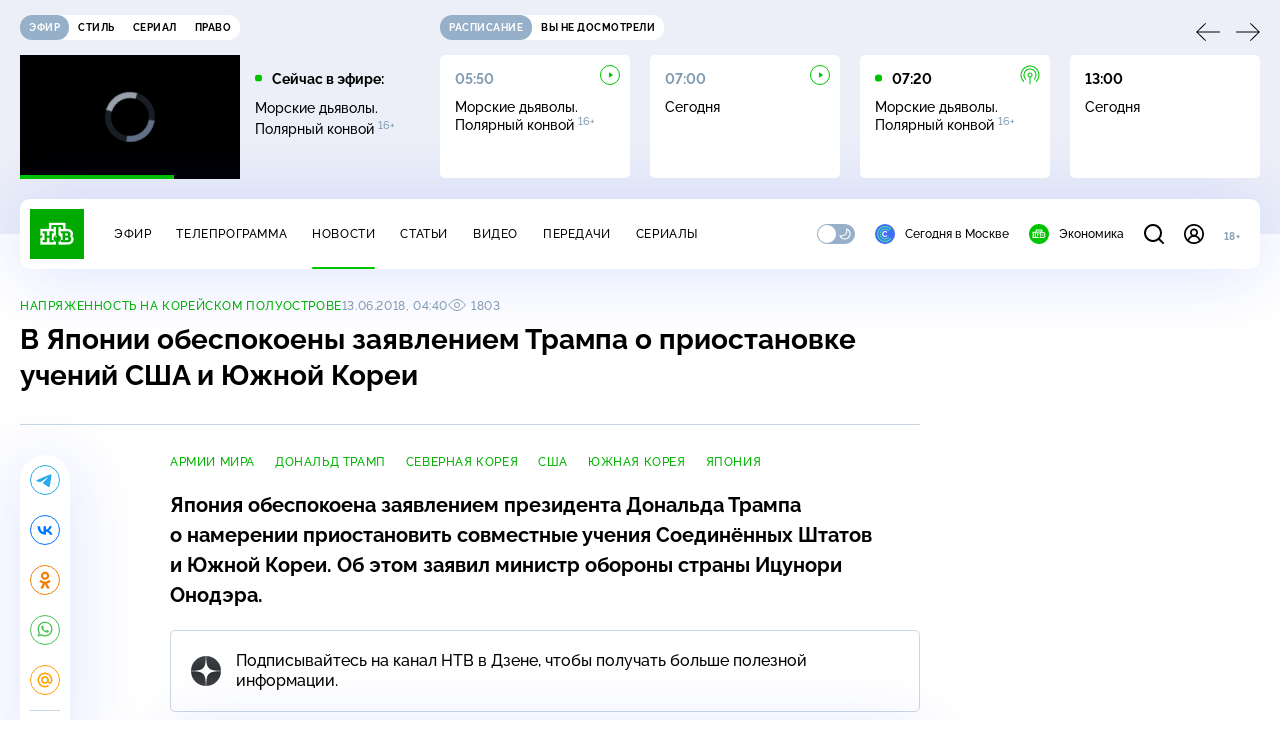

--- FILE ---
content_type: text/html; charset=UTF-8
request_url: https://www.ntv.ru/stories/new-amp/index.jsp
body_size: 2044
content:



<style>
html, body, .stories, .stories__content, amp-story-player  {
  width: 100%;
  height: 100%;
}
</style>
<html lang="en">
  <head>
    <meta charset="utf-8">
    <title>Лишние sim-карты россиян начнут блокировать с&nbsp;1&nbsp;ноября. Сюжеты // НТВ.Ru</title>
    <meta name="deccription" content="Лишние sim-карты россиян начнут блокировать с&nbsp;1&nbsp;ноября. Короткие сюжеты НТВ" />
    <link rel="canonical" href="/stories/new-amp">
    <meta name="viewport" content="width=device-width,minimum-scale=1,initial-scale=1">
    
      <meta property="og:image" content="https://cdn2-static.ntv.ru/home/news/2025/20251031/sim_kvadrat.jpg"/>
      <meta property="og:image:width" content="640" />
      <meta property="og:image:height" content="640" />
    

    <script async src="https://cdn.ampproject.org/amp-story-player-v0.js"></script>
    <link href="https://cdn.ampproject.org/amp-story-player-v0.css" rel="stylesheet" type="text/css" />

    <style page>
      @-webkit-keyframes loading {to {-webkit-transform: rotate(360deg);} }
      @-moz-keyframes loading { to { -moz-transform: rotate(360deg); } }
      @-ms-keyframes loading {to {-ms-transform: rotate(360deg);} }
      @keyframes loading { to { transform: rotate(360deg); }}

      .loader__icon {
        width: 40px;
        height: 40px;
        border-radius: 50%;
        background: transparent;
        position: absolute;
        top: calc(50% - 20px);
        left: calc(50% - 20px);

        border-top: 4px solid #00c400;
        border-right: 4px solid #00c400;
        border-bottom: 4px solid #eceff8;
        border-left: 4px solid #eceff8;

        -webkit-animation: loading 1.2s infinite linear;
        -moz-animation: loading 1.2s infinite linear;
        -ms-animation: loading 1.2s infinite linear;
        animation: loading 1.2s infinite linear;
      }

      html, body, amp-story-player {
        font-family: sans-serif;
        padding: 0;
        margin: 0;
        overflow: hidden;
      }

      .stories__content {
       width: 100%;
       height: 100%;
       position: relative;
       overflow: hidden;
      }
    </style>

    <script>
      const arr = [];
      let i = 0;
      
        arr.push({id: "63627", img: "/home/news/2025/20251031/sim_pre.jpg", order: i, stat: "key=KEKHJBKFKNKKJEKKKFKL-06A35D7AF2E6C6D11B08CD84BC2203B3275D5AC1"});
        i++;
      
        arr.push({id: "63626", img: "/home/news/2025/20251031/FNS_pre.jpg", order: i, stat: "key=KEKHJBKFKNKKJEKKKFKK-FA2B11CB3ABC15E3A8092521859432AE20AF8119"});
        i++;
      
        arr.push({id: "63628", img: "/home/news/2025/20251031/zakon_pre.jpg", order: i, stat: "key=KEKHJBKFKNKKJEKKKFKM-3E3BC2875C088762FD5BDD6E73B1F5E52EC428E1"});
        i++;
      
        arr.push({id: "63633", img: "/home/news/2025/20251031/bank_pre.jpg", order: i, stat: "key=KEKHJBKFKNKKJEKKKGKH-BB853E7158C80A0415A2F797B3FA097375BEC9C1"});
        i++;
      
        arr.push({id: "63433", img: "/home/news/2025/20251028/work_pre.jpg", order: i, stat: "key=KEKHJBKFKNKKJEKIKGKH-AC3DA6C5E6CBEEAC949B17293F042E4B24499FAA"});
        i++;
      
        arr.push({id: "63511", img: "/home/news/2025/20251029/VUZ_pre.jpg", order: i, stat: "key=KEKHJBKFKNKKJEKJKEKF-A2D5E4086042E4030444B93C9A4B9E496348D266"});
        i++;
      
        arr.push({id: "63551", img: "/home/news/2025/20251030/money_pre.jpg", order: i, stat: "key=KEKHJBKFKNKKJEKJKIKF-25D8113397B4FBC6EABF517FE75BE6C2AC029019"});
        i++;
      
        arr.push({id: "63550", img: "/home/news/2025/20251030/trevel_pre.jpg", order: i, stat: "key=KEKHJBKFKNKKJEKJKIKE-18182A092C8A34F7DDEAF44BC56E0AC7A1E3B206"});
        i++;
      
      let player = null;
      let prog = 0;
      let eventFromParent = false;
     
      window.addEventListener("load", ()=> {
        player = document.querySelector('amp-story-player');
        
        if (player.isReady) {
          window.parent.postMessage({ action: 'set_items', items: arr } , "*");
        } else {
          player.addEventListener('ready', () => {
            window.parent.postMessage({ action: 'set_items', items: arr } , "*");
          });
        }
      });
      window.addEventListener("message", async (e)=> {
        const ntv = /\/\/[a-z0-9-_]+\.ntv\.ru/;
        const ntv_channel = /\/\/[a-z0-9-_]+\.ntv-channel\.com/;
        const { origin, data } = e;
      
        if (!(origin.match(ntv) ||  origin.match(ntv_channel))) return;
        if (data.action === 'firstPlay') {
          player.play();
          const id = data.id;
          const current = arr.find((item, i) => item.id=== id);
          if (!current) return;
          if (arr[0].id === current.id) {
            player.rewind(null);  
          } else {
            player.show(null, "storis" + id);  
          }
           
          eventFromParent = true;
          player.addEventListener('storyNavigation', (event) => {
            if (!eventFromParent) {
              const dir = prog < event.detail.progress ? 'forward' : 'back';
              prog = event.detail.progress;
              window.parent.postMessage({ action: 'change_active', active: event.detail.pageId.replace('storis', ''), dir: dir } , "*");
            }
             eventFromParent = false;
          })
        }
       
        if (data.action === 'go') {
          eventFromParent = data.isChange;
          const id = data.id;
          const current = arr.find((item, i) => item.id=== id);
          if (!current) return;
          player.show(null, "storis" + id);
          player.play();
        }
        if (data.action === 'pause') {
          player.pause();
        }
      })
    </script>
  </head>
  <body>
    <link rel="preload" href="https://cdn2-static.ntv.ru/home/news/2025/20251031/sim_pre.jpg" as="image">
    <div class="stories">
      <div class="stories__content">
      <div class="loader__icon"></div>
        <amp-story-player style="width:100%;height:100%;" >
          <script type="application/json">
            { "behavior": { "autoplay": false }, "controls": [ { "name": "share","visibility": "hidden" } ] }
          </script>
          <a href="/stories/new-amp/content.jsp?id=63627_63626_63628_63633_63433_63511_63551_63550#embedMode=2" class="story">
            <img src="https://cdn2-static.ntv.ru/home/news/2025/20251031/sim_pre.jpg"  loading="lazy" amp-story-player-poster-img>
          </a>
        </amp-story-player>
      </div>
    </div>
  </body>
</html>


   

--- FILE ---
content_type: text/html
request_url: https://tns-counter.ru/nc01a**R%3Eundefined*ntv/ru/UTF-8/tmsec=mx3_ntv/560010183***
body_size: 16
content:
A982740169088F58G1762168664:A982740169088F58G1762168664

--- FILE ---
content_type: text/html; charset=UTF-8
request_url: https://www.ntv.ru/stories/new-amp/content.jsp?id=63627_63626_63628_63633_63433_63511_63551_63550
body_size: 1582
content:


<!doctype html>
<html amp lang="ru">
  <head>
    <meta charset="utf-8">
    <title>Лишние sim-карты россиян начнут блокировать с&nbsp;1&nbsp;ноября. Сюжеты // НТВ.Ru</title>
    <meta NAME="DESCRIPTION" CONTENT="Лишние sim-карты россиян начнут блокировать с&nbsp;1&nbsp;ноября. Короткие сюжеты НТВ" />
    <link rel="canonical" href="/stories/amp/new/63627/">
    <meta name="viewport" content="width=device-width,minimum-scale=1,initial-scale=1">
    
      <meta property="og:image" content="https://cdn2-static.ntv.ru/home/news/2025/20251031/sim_kvadrat.jpg"/>
      <meta property="og:image:width" content="640" />
      <meta property="og:image:height" content="640" />
    
    <style amp-boilerplate>body{-webkit-animation:-amp-start 8s steps(1,end) 0s 1 normal both;-moz-animation:-amp-start 8s steps(1,end) 0s 1 normal both;-ms-animation:-amp-start 8s steps(1,end) 0s 1 normal both;animation:-amp-start 8s steps(1,end) 0s 1 normal both}@-webkit-keyframes -amp-start{from{visibility:hidden}to{visibility:visible}}@-moz-keyframes -amp-start{from{visibility:hidden}to{visibility:visible}}@-ms-keyframes -amp-start{from{visibility:hidden}to{visibility:visible}}@-o-keyframes -amp-start{from{visibility:hidden}to{visibility:visible}}@keyframes -amp-start{from{visibility:hidden}to{visibility:visible}}</style><noscript><style amp-boilerplate>body{-webkit-animation:none;-moz-animation:none;-ms-animation:none;animation:none}</style></noscript>
    <script async src="https://cdn.ampproject.org/v0.js"></script>
    <script async custom-element="amp-video" src="https://cdn.ampproject.org/v0/amp-video-0.1.js"></script>
    <script async custom-element="amp-story" src="https://cdn.ampproject.org/v0/amp-story-1.0.js"></script>
    <script async custom-element="amp-analytics" src="https://cdn.ampproject.org/v0/amp-analytics-0.1.js"></script>

    <style amp-custom>
      body, html {
        overflow: hidden;
      }
      amp-story {
        color: #fff;
        overflow: hidden;
      }
      amp-story-page {
        background-color: #000;
      }
      amp-story-grid-layer.bottom {
        align-content:end;
      }
      amp-story-grid-layer.noedge {
        padding: 0px;
      }
      amp-story-grid-layer.center-text {
        align-content: center;
      }
   
    </style>
  </head>
  <body>

    <amp-story id="live-story" standalone
      title="Сюжеты НТВ" publisher="НТВ" publisher-logo-src="https://www.ntv.ru/images/ntv_logo_180.png"
      poster-portrait-src="https://cdn2-static.ntv.ru/home/news/2025/20251031/sim_pre.jpg"
       poster-square-src="/home/news/2025/20251031/sim_kvadrat.jpg">
      
      <amp-story-page id="storis63627" auto-advance-after="storis_video63627"  data-sort-time="1761980700">
        <amp-story-grid-layer template="fill">
          <amp-video id="storis_video63627" autoplay 
            width="720" height="1280" poster="https://cdn2-static.ntv.ru/home/news/2025/20251031/sim_pre.jpg" layout="responsive" crossorigin="anonymous"
          >
            <source src="//cdn2-vod-mp4.ntv.ru/news/2025/20251031/31_10_sim_hqGPT1uaFUo8piasTu_vert.mp4" type="video/mp4">
          </amp-video>
        </amp-story-grid-layer>
      </amp-story-page>
      
      <amp-story-page id="storis63626" auto-advance-after="storis_video63626"  data-sort-time="1761980400">
        <amp-story-grid-layer template="fill">
          <amp-video id="storis_video63626" autoplay 
            width="720" height="1280" poster="https://cdn2-static.ntv.ru/home/news/2025/20251031/FNS_pre.jpg" layout="responsive" crossorigin="anonymous"
          >
            <source src="//cdn2-vod-mp4.ntv.ru/news/2025/20251031/31_10_FNS_hqg4saATKFvmdumhXu_vert.mp4" type="video/mp4">
          </amp-video>
        </amp-story-grid-layer>
      </amp-story-page>
      
      <amp-story-page id="storis63628" auto-advance-after="storis_video63628"  data-sort-time="1761981000">
        <amp-story-grid-layer template="fill">
          <amp-video id="storis_video63628" autoplay 
            width="720" height="1280" poster="https://cdn2-static.ntv.ru/home/news/2025/20251031/zakon_pre.jpg" layout="responsive" crossorigin="anonymous"
          >
            <source src="//cdn2-vod-mp4.ntv.ru/news/2025/20251031/31_10_zakon_hqZdZEfNaIfKG30MKG_vert.mp4" type="video/mp4">
          </amp-video>
        </amp-story-grid-layer>
      </amp-story-page>
      
      <amp-story-page id="storis63633" auto-advance-after="storis_video63633"  data-sort-time="1762157280">
        <amp-story-grid-layer template="fill">
          <amp-video id="storis_video63633" autoplay 
            width="720" height="1280" poster="https://cdn2-static.ntv.ru/home/news/2025/20251031/bank_pre.jpg" layout="responsive" crossorigin="anonymous"
          >
            <source src="//cdn2-vod-mp4.ntv.ru/news/2025/20251031/31_10_bank_hqURB2Aq8dDgOUttdn_vert.mp4" type="video/mp4">
          </amp-video>
        </amp-story-grid-layer>
      </amp-story-page>
      
      <amp-story-page id="storis63433" auto-advance-after="storis_video63433"  data-sort-time="1762070760">
        <amp-story-grid-layer template="fill">
          <amp-video id="storis_video63433" autoplay 
            width="720" height="1280" poster="https://cdn2-static.ntv.ru/home/news/2025/20251028/work_pre.jpg" layout="responsive" crossorigin="anonymous"
          >
            <source src="//cdn2-vod-mp4.ntv.ru/news/2025/20251028/28_10_work_hqLbgrGoRLz1o8TMlT_vert.mp4" type="video/mp4">
          </amp-video>
        </amp-story-grid-layer>
      </amp-story-page>
      
      <amp-story-page id="storis63511" auto-advance-after="storis_video63511"  data-sort-time="1762156920">
        <amp-story-grid-layer template="fill">
          <amp-video id="storis_video63511" autoplay 
            width="720" height="1280" poster="https://cdn2-static.ntv.ru/home/news/2025/20251029/VUZ_pre.jpg" layout="responsive" crossorigin="anonymous"
          >
            <source src="//cdn2-vod-mp4.ntv.ru/news/2025/20251029/29_10_VUZ_hqpXi19u4A6GFb4omn_vert.mp4" type="video/mp4">
          </amp-video>
        </amp-story-grid-layer>
      </amp-story-page>
      
      <amp-story-page id="storis63551" auto-advance-after="storis_video63551"  data-sort-time="1762071060">
        <amp-story-grid-layer template="fill">
          <amp-video id="storis_video63551" autoplay 
            width="720" height="1280" poster="https://cdn2-static.ntv.ru/home/news/2025/20251030/money_pre.jpg" layout="responsive" crossorigin="anonymous"
          >
            <source src="//cdn2-vod-mp4.ntv.ru/news/2025/20251030/30_10_money_hqDmG7Eh2oxIQGNdgI_vert.mp4" type="video/mp4">
          </amp-video>
        </amp-story-grid-layer>
      </amp-story-page>
      
      <amp-story-page id="storis63550" auto-advance-after="storis_video63550"  data-sort-time="1762070520">
        <amp-story-grid-layer template="fill">
          <amp-video id="storis_video63550" autoplay 
            width="720" height="1280" poster="https://cdn2-static.ntv.ru/home/news/2025/20251030/trevel_pre.jpg" layout="responsive" crossorigin="anonymous"
          >
            <source src="//cdn2-vod-mp4.ntv.ru/news/2025/20251030/30_10_trevel_hqc4K3cGrguPqxIHsc_vert.mp4" type="video/mp4">
          </amp-video>
        </amp-story-grid-layer>
      </amp-story-page>
      
      <amp-analytics id="analytics_liveinternet">
        <script type="application/json">
          {
            "requests": {
            "pageview": "https://counter.yadro.ru/hit?uhttps%3A//www.ntv.ru/stories/amp/$REPLACE(${storyPageId},storis,);r${documentReferrer};s${screenWidth}*${screenHeight}*32;${random}" },
            "triggers": { "track pageview": { "on": "story-page-visible", "request": "pageview" } }
            }
        </script>
      </amp-analytics>
     
    </amp-story>
  </body>
</html>

--- FILE ---
content_type: application/javascript; charset=UTF-8
request_url: https://static2.ntv.ru/assets/js/form-radio.type_style-Bo7TPtQO.js
body_size: 473
content:
import{y as h,d as defineComponent,c as computed,o as openBlock,q as createBlock,f as withCtx,g as createBaseVNode,a as unref,t as toDisplayString,m as normalizeClass,v as hUi}from"../main-Dck3x6NX.js";const FormGroup=(e,{slots:a})=>{var o;const s=e.direction||"vertical";return h("div",{class:`form-group form-group--${s}`},null==(o=a.default)?void 0:o.call(a))},_hoisted_1=["id","v-model","name","checked"],_hoisted_2=["for"],_sfc_main=defineComponent({__name:"FormRadio",props:{id:{},modelValue:{},name:{},value:{},label:{},type:{}},emits:["update:modelValue"],setup(e,{emit:a}){const o=e,s=a,l=()=>{s("update:modelValue",o.value)},t=computed((()=>o.modelValue===o.value));return(e,a)=>{const o=hUi;return openBlock(),createBlock(o,{class:normalizeClass(`radio-ui ${e.type||"base"}`)},{default:withCtx((()=>[createBaseVNode("input",{id:e.id,"v-model":e.modelValue,name:e.name,type:"radio",checked:unref(t),class:"visually-hidden",onChange:l},null,40,_hoisted_1),createBaseVNode("label",{for:e.id},toDisplayString(e.label),9,_hoisted_2)])),_:1},8,["class"])}}});export{FormGroup as F,_sfc_main as _};


--- FILE ---
content_type: application/javascript; charset=UTF-8
request_url: https://static2.ntv.ru/assets/js/comments-async-BXZP9fJL.js
body_size: 8241
content:
var __defProp=Object.defineProperty,__defProps=Object.defineProperties,__getOwnPropDescs=Object.getOwnPropertyDescriptors,__getOwnPropSymbols=Object.getOwnPropertySymbols,__hasOwnProp=Object.prototype.hasOwnProperty,__propIsEnum=Object.prototype.propertyIsEnumerable,__defNormalProp=(e,t,o)=>t in e?__defProp(e,t,{enumerable:!0,configurable:!0,writable:!0,value:o}):e[t]=o,__spreadValues=(e,t)=>{for(var o in t||(t={}))__hasOwnProp.call(t,o)&&__defNormalProp(e,o,t[o]);if(__getOwnPropSymbols)for(var o of __getOwnPropSymbols(t))__propIsEnum.call(t,o)&&__defNormalProp(e,o,t[o]);return e},__spreadProps=(e,t)=>__defProps(e,__getOwnPropDescs(t)),__async=(e,t,o)=>new Promise(((n,r)=>{var a=e=>{try{s(o.next(e))}catch(t){r(t)}},l=e=>{try{s(o.throw(e))}catch(t){r(t)}},s=e=>e.done?n(e.value):Promise.resolve(e.value).then(a,l);s((o=o.apply(e,t)).next())}));import{d as defineComponent,o as openBlock,b as createElementBlock,q as createBlock,f as withCtx,p as createTextVNode,t as toDisplayString,v as hUi,G as _sfc_main$a,c as computed,a as unref,c7 as fetchApiNtvInfiniteDataByTime,ah as apiBase,aj as NTV_API_CONFIG,n as nextTick,bb as getElEndPosition,ba as getElTopPosition,bT as getHeaderHeight,Z as useQueryClient,H as useRoute,k as ref,w as watch,by as useElementVisibility,aF as onUnmounted,g as createBaseVNode,U as renderSlot,e as createVNode,m as normalizeClass,_ as _sfc_main$b,aG as use$1,c8 as useNow,h as createCommentVNode,F as Fragment,i as isRef,c9 as getNumericDate,aC as _sfc_main$c,ar as _sfc_main$f,J as inject,bV as _sfc_main$h,z as mergeProps,l as renderList,r as reactive,b4 as provide,bm as _sfc_main$k,y as h}from"../main-Dck3x6NX.js";import{C as COMMENTS_URL,g as getDateForCursor,s as setThreadQueryData,d as getLocalOrder,e as COMMENT_ORDER_PFX,O as ORDER,i as isAsc,f as setLocalOrder,h as _sfc_main$d,j as _sfc_main$e,c as _sfc_main$g,k as getSubThreadUrl,l as setData,b as CommentError,a as CommentLoader,_ as _sfc_main$j}from"./comments-form.type_style-DamC8Whm.js";import{g as getAbsoluteOffset}from"./position-9wr9tuCt.js";import{u as use}from"./content-media-embed.type_style-B_6lTZw2.js";import{p as pluralNumber}from"./plural-CZBde6ti.js";import{_ as _sfc_main$i,F as FormGroup}from"./form-radio.type_style-Bo7TPtQO.js";import"./confirm-email-CZarV0fK.js";import"./validate-B1CjBHoF.js";import"./form-item.type_style-DafqXlKO.js";import"./form-area.type_style-7UkI3LH6.js";import"./form-pin.type_style-C7_2XqQN.js";import"./form-error.type_style-mGYauLBt.js";import"./oauth.type_style-CjpeavnV.js";import"./auth-icon.type_style-C-UiOlKX.js";import"./oauth-eg3kukg-.js";const _hoisted_1$8={class:"comments-more"},_sfc_main$9=defineComponent({__name:"CommentLoadMore",props:{isFetch:{type:Boolean,default:!1},type:{default:"parent"},dir:{default:"next"}},setup(e){const t={child:{next:"Загрузить ответы ниже",prev:"Загрузить ответы выше"},parent:{next:"Загрузить комментарии ниже",prev:"Загрузить комментарии выше"}};return(e,o)=>{const n=hUi,r=_sfc_main$a;return openBlock(),createElementBlock("div",_hoisted_1$8,[e.isFetch?(openBlock(),createBlock(r,{key:1,"is-loading":"",type:"block"})):(openBlock(),createBlock(n,{key:0,tag:"button",class:"comments-more__btn"},{default:withCtx((()=>[createTextVNode(toDisplayString(t[e.type][e.dir]),1)])),_:1}))])}}}),THREAD_BY_NOTIFICATION="/notification_redirect";function preloadThread(e,t,o){return __async(this,null,(function*(){if(o)try{const n=yield function(e,t){return __async(this,null,(function*(){const o=getLocalOrder(COMMENT_ORDER_PFX),{data:n}=yield apiBase.get(`${COMMENTS_URL}${THREAD_BY_NOTIFICATION}/${e}`,__spreadProps(__spreadValues({},NTV_API_CONFIG),{params:{comment_id:t,offset:9,offset_children:9,order:o}}));return n.data}))}(t,o),r=n.comments.items.find((({id:e,children:t})=>{var n;if(o===e)return!0;return!!(null==(n=null==t?void 0:t.items)?void 0:n.find((({id:e})=>o===e)))}));if(null==r?void 0:r.id){const o=setThreadQueryData(e,t,n,r);return __spreadProps(__spreadValues({status:"done"},o),{parentId:r.id})}}catch(n){return{status:"error"}}return{status:"error"}}))}const useCommentsBells=e=>{const t=useQueryClient(),o=useRoute(),n=computed((()=>{var e,t;return null==(t=null==(e=o.query)?void 0:e.show_comment)?void 0:t.toString()})),r=computed((()=>!!n.value)),a=ref(r.value),l=ref(!1),s=ref(!1),c=ref(null),i=ref(null);function u(){return __async(this,null,(function*(){if(n.value){l.value=!1;const o=yield preloadThread(t,e.value,n.value);"error"===o.status?(s.value=!0,c.value=null,i.value=null):(c.value={id:n.value,replyToComment:o.replyToComment,parentId:o.parentId},i.value=o.cursors)}else c.value=null,i.value=null;l.value=!0}))}return u(),watch(n,(()=>__async(void 0,null,(function*(){a.value=r.value,yield u()})))),{bellsId:n,showBells:r,isPreloaded:l,showBellsError:s,bellsInfo:c,initialCursors:i,scrollToBells:function(){var e;a.value&&((e=n.value)&&window.requestAnimationFrame((()=>{const t=document.querySelector(`#comment-${e}`),o=getAbsoluteOffset(t);o.top&&window.scroll({top:o.top-getHeaderHeight(!0)-20-innerHeight/3,behavior:"smooth"})})),a.value=!1)}}},COMMENT_IN_PROGRESS_KEY=Symbol("comments-in-progress-key"),COMMENT_KEY=Symbol("comment-state"),_hoisted_1$7={class:"accordion-mini"},_sfc_main$8=defineComponent({__name:"AccordionMini",props:{title:{},size:{},modelValue:{type:Boolean}},emits:["update:modelValue"],setup(e,{emit:t}){const o=e,n=t,r=ref(o.modelValue||!1);function a(){const e=!r.value;r.value=e,n("update:modelValue",e)}return watch((()=>o.modelValue),(e=>{r.value=e})),(e,t)=>{const o=hUi,n=_sfc_main$b;return openBlock(),createElementBlock("div",_hoisted_1$7,[createBaseVNode("div",{class:"accordion-mini__header",onClick:a},[renderSlot(e.$slots,"default",{},(()=>[createVNode(o,{type:"heading",size:"m",class:"accordion__title"},{default:withCtx((()=>[createTextVNode(toDisplayString(e.title),1)])),_:1})])),createVNode(n,{name:"arrow-up",width:e.size||16,height:e.size||16,class:normalizeClass(["accordion-mini__arrow",{rotate:unref(r)}])},null,8,["width","height","class"])])])}}}),_hoisted_1$6=["id"],_hoisted_2$4={class:"comment__wrapp"},_hoisted_3$3={class:"comment__body"},_hoisted_4={key:0},_hoisted_5={key:0,class:"comment__bottom"},_sfc_main$7=defineComponent({__name:"Comment",props:{comment:{},user:{},replyToName:{},isClosed:{type:Boolean},childrenCount:{},accent:{type:Boolean}},emits:["toggle-answer","toggle-children"],setup(e,{emit:t}){const o=t,n=e,r=ref(!1),a=ref(!1),l=ref(!1),s=use$1(),c=Date.now(),i=new Date(n.comment.display_date),u=Math.floor((c-i.getTime())/1e3);const m=u<=259200?useNow({interval:1e3*function(){let e=60;return u>3600&&(e=300),u>86400&&(e=3600),e}()}):ref(new Date);const d=computed((()=>function(e){const t=new Date(e),o=Math.floor((m.value.getTime()-t.getTime())/1e3);if(o>259200)return getNumericDate(e);if(o>172800)return"2 дня назад";if(o>86400)return"1 день назад";if(o>3600){const e=Math.floor(o/3600);return`${e} ${pluralNumber(e,["час","часа","часов"])} назад`}if(o>180){const e=Math.floor(o/60);return`${e} ${pluralNumber(e,["минуту","минуты","минут"])} назад`}return"Только что"}(n.comment.display_date))),_=computed((()=>n.comment.message.length>380&&!l.value?n.comment.message.slice(0,380)+"...  ":n.comment.message)),p=computed((()=>{if(n.childrenCount){const e=n.childrenCount;return`${e} ${pluralNumber(e,["ответ","ответа","ответов"])}`}if(n.comment.children){const{total_items:e}=n.comment.children.pagination,{children_comment_in_moderation_count:t}=n.comment,o=e+(t||0);return`${o} ${pluralNumber(o,["ответ","ответа","ответов"])}`}return"ответы"}));function f(){l.value=!0}function h(){o("toggle-answer",{id:n.comment.id})}return watch(r,(()=>{o("toggle-children")})),(e,t)=>{var o,n,c,i,u,m,v,g,k,y,C;const B=_sfc_main$c,N=hUi,w=_sfc_main$d,b=_sfc_main$e,$=_sfc_main$f,V=_sfc_main$8;return openBlock(),createElementBlock("li",{id:`comment-${e.comment.id}`,class:normalizeClass(["comment",{accent:e.accent}])},[createBaseVNode("div",_hoisted_2$4,[createVNode(B,{img:null==(o=e.user)?void 0:o.avatar_path,name:(null==(n=e.user)?void 0:n.name)||"Пользователь",subtext:unref(d),class:"comment__top"},null,8,["img","name","subtext"]),createBaseVNode("div",_hoisted_3$3,[createVNode(N,{class:"comment__msg"},{default:withCtx((()=>[e.replyToName?(openBlock(),createElementBlock("strong",_hoisted_4,toDisplayString(e.replyToName+", "),1)):createCommentVNode("",!0),createTextVNode(toDisplayString(unref(_)),1),e.comment.message.length>380&&!unref(l)?(openBlock(),createElementBlock("span",{key:1,class:"comment__more-text",onClick:f},"еще")):createCommentVNode("",!0)])),_:1}),!e.isClosed||(null==(i=null==(c=e.comment.children)?void 0:c.items)?void 0:i.length)||e.childrenCount&&!e.comment.reply_to_id?(openBlock(),createElementBlock("div",_hoisted_5,[e.isClosed?createCommentVNode("",!0):(openBlock(),createElementBlock(Fragment,{key:0},[unref(s).isGuest||!(null==(m=null==(u=unref(s).token)?void 0:u.sub)?void 0:m.is_email_confirmed)?(openBlock(),createBlock($,{key:0,modelValue:unref(a),"onUpdate:modelValue":t[0]||(t[0]=e=>isRef(a)?a.value=e:null),type:"click","hide-debounce-duration":100,"content-class":"comment__content",position:"top-right"},{trigger:withCtx((()=>[createVNode(N,{size:"xs",class:"comment__answer",tag:"button"},{default:withCtx((()=>[createTextVNode("Ответить")])),_:1})])),default:withCtx((()=>[unref(s).isGuest?(openBlock(),createBlock(w,{key:0})):(openBlock(),createBlock(b,{key:1,"with-attr":""}))])),_:1},8,["modelValue"])):(null==(v=e.user)?void 0:v.account_id)!==(null==(k=null==(g=unref(s).token)?void 0:g.sub)?void 0:k.id)?(openBlock(),createBlock(N,{key:1,size:"xs",class:"comment__answer",tag:"button",onClick:h},{default:withCtx((()=>[createTextVNode(" Ответить ")])),_:1})):createCommentVNode("",!0)],64)),(null==(C=null==(y=e.comment.children)?void 0:y.items)?void 0:C.length)||e.childrenCount&&!e.comment.reply_to_id?(openBlock(),createBlock(V,{key:1,modelValue:unref(r),"onUpdate:modelValue":t[1]||(t[1]=e=>isRef(r)?r.value=e:null),size:10},{default:withCtx((()=>[createVNode(N,{size:"xs",class:"comment__more",tag:"button"},{default:withCtx((()=>[createTextVNode(toDisplayString(unref(p)),1)])),_:1})])),_:1},8,["modelValue"])):createCommentVNode("",!0)])):createCommentVNode("",!0)]),renderSlot(e.$slots,"default")])],10,_hoisted_1$6)}}}),_hoisted_1$5={class:"comments-card__form"},_sfc_main$6=defineComponent({__name:"CommentsCard",props:{threadKey:{},comment:{},accounts:{},replyTo:{},parentId:{}},setup(e){const t=e,o=inject(COMMENT_IN_PROGRESS_KEY,ref([])),n=inject(COMMENT_KEY,{showChildren:!1,activeId:null,isClosed:!1,childrenCount:0}),r=computed((()=>n.activeId===t.comment.id)),a=computed((()=>[{"show-form":r.value}]));function l(){n.activeId=r.value?null:t.comment.id}function s(){n.showChildren=!n.showChildren}function c(){n.activeId=null}function i(e){o.value.push(e),n.showChildren=!0,c()}return(e,o)=>{var r;const u=_sfc_main$h;return openBlock(),createBlock(unref(_sfc_main$7),{comment:e.comment,user:null==(r=t.accounts)?void 0:r[e.comment.account_id],"reply-to-name":e.replyTo,"is-closed":unref(n).isClosed,class:normalizeClass(["comments-card__item",unref(a)]),"children-count":e.parentId?void 0:unref(n).childrenCount,onToggleAnswer:l,onToggleChildren:s},{default:withCtx((()=>[createBaseVNode("div",_hoisted_1$5,[createVNode(u,null,{default:withCtx((()=>{var t,o;return[unref(n).activeId===e.comment.id?(openBlock(),createBlock(unref(_sfc_main$g),{key:0,"thread-key":e.threadKey,"parend-id":e.parentId?e.parentId:e.comment.id,"reply-to-id":e.comment.id,"name-to":(null==(o=null==(t=e.accounts)?void 0:t[e.comment.account_id])?void 0:o.name)||"",onSended:i,onCancel:c},null,8,["thread-key","parend-id","reply-to-id","name-to"])):createCommentVNode("",!0)]})),_:1})])])),_:1},8,["comment","user","reply-to-name","is-closed","class","children-count"])}}}),_hoisted_1$4={class:"subcomments__wrapp","gap-ios":""},_hoisted_2$3={class:"subcomments__list"},_hoisted_3$2={key:0,class:"subcomments__list","gap-ios":""},_sfc_main$5=defineComponent({__name:"CommentsChildren",props:{threadKey:{},comment:{},accounts:{},isGuest:{type:Boolean},order:{},countChildren:{}},setup(e){var t;const o=e,n=inject(COMMENT_IN_PROGRESS_KEY,ref([])),r=inject(COMMENT_KEY,{activeId:null,childrenCount:0,bellsInfo:null}),a=ref(null),l=ref(!1),s=useQueryClient(),c=computed((()=>o.threadKey)),i=computed((()=>o.comment.id));(null==(t=r.bellsInfo)?void 0:t.id)||setData(s,c,o.comment);const{data:u,isFetchingNext:m,fetchNext:d,hasNext:_,isError:p,hasPrev:f,fetchPrev:h,isFetchingPrev:v,refetch:g}=((e,t)=>{const o=computed((()=>getSubThreadUrl(e,t))),n=fetchApiNtvInfiniteDataByTime({key:["subthread",o,ORDER.asc],params:{page_size:20,order:ORDER.asc},config:{path:o,getNextCursor:e=>getDateForCursor(e,"next"),getPrevCursor:e=>getDateForCursor(e,"prev")}}),{data:r,isLoading:a,isError:l,hasPreviousPage:s,hasNextPage:c}=n,{isFetchingNextPage:i,isFetchingPreviousPage:u}=n,{fetchNextPage:m,fetchPreviousPage:d,refetch:_}=n;return{data:r,isFetchingNext:i,fetchNext:m,hasNext:c,isLoading:a,isError:l,hasPrev:s,fetchPrev:d,isFetchingPrev:u,refetch:_}})(c,i),{users:k,getReplyTo:y,getCommentCount:C,isNotInList:B}=((e,t)=>{const o=computed((()=>{var t;const o=[];return null==(t=e.value)||t.pages.forEach((({data:e})=>o.push(e.items||[]))),o.flat()})),n=computed((()=>{var o;const n={};return Object.assign(n,t),null==(o=e.value)||o.pages.forEach((({data:e})=>{e.accounts&&Object.assign(n,e.accounts)})),n}));return{comments:o,users:n,getReplyTo:function(e){var t,o;if(e.reply_to_account_id)return null==(o=null==(t=n.value)?void 0:t[e.reply_to_account_id])?void 0:o.name},getCommentCount:function(){var t,o;if(null==(t=e.value)?void 0:t.pages.length){const{pagination:t,comment_in_moderation_count:n}=e.value.pages[(null==(o=e.value)?void 0:o.pages.length)-1].data;return((null==t?void 0:t.total_items)||0)+(n||0)}return 0},isNotInList:function(e){return-1===o.value.findIndex((t=>t.id===e))}}})(u,o.accounts),N=computed((()=>({threadKey:c.value,parentId:i.value,accounts:k.value}))),w=computed((()=>n.value.filter((({id:e})=>B(e))))),b=computed((()=>{var e;const t=null==(e=r.bellsInfo)?void 0:e.replyToComment;if(t&&B(t.id))return t}));function $(){l.value&&(l.value=!1,requestAnimationFrame((()=>{const e=getElEndPosition(a.value)-.75*innerHeight;window.scrollTo({top:e,behavior:"smooth"})})))}return watch((()=>o.countChildren),(()=>{g()})),watch(w,((e,t)=>{(e.length>0||(null==t?void 0:t.length))&&(r.childrenCount=C())}),{deep:!0,immediate:!0}),watch(u,(()=>{r.childrenCount=C()})),watch(n,(e=>{e.length>0&&(l.value=!0,nextTick($))}),{deep:!0}),watch((()=>o.isGuest),(()=>{o.isGuest&&(n.value=[],r.childrenCount=0)})),watch(c,(()=>{n.value=[]})),watch((()=>o.order),((e,t)=>{n.value.length>0&&s.invalidateQueries({queryKey:["thread",c.value,t]})})),(e,t)=>{var o;const n=_sfc_main$h;return openBlock(),createElementBlock("div",{ref_key:"root",ref:a,class:"subcomments"},[createVNode(n,null,{default:withCtx((()=>[unref(b)?(openBlock(),createBlock(_sfc_main$6,mergeProps({key:0,comment:unref(b),"reply-to":unref(y)(unref(b))},unref(N),{"gap-ios":""}),null,16,["comment","reply-to"])):createCommentVNode("",!0)])),_:1}),unref(f)?(openBlock(),createBlock(unref(_sfc_main$9),{key:0,"is-fetch":unref(v),type:"child",dir:"prev","gap-ios":"",onClick:unref(h)},null,8,["is-fetch","onClick"])):createCommentVNode("",!0),createBaseVNode("div",_hoisted_1$4,[(openBlock(!0),createElementBlock(Fragment,null,renderList(null==(o=unref(u))?void 0:o.pages,(({data:{items:e}},t)=>{var o,a,l;return openBlock(),createBlock(n,{key:(null==(o=null==e?void 0:e[0])?void 0:o.display_date)||t,appear:!((null==(a=unref(r).bellsInfo)?void 0:a.id)&&1===(null==(l=unref(u))?void 0:l.pages.length)),onAfterEnter:$},{default:withCtx((()=>[createBaseVNode("ul",_hoisted_2$3,[(openBlock(!0),createElementBlock(Fragment,null,renderList(e,(e=>{var t;return openBlock(),createBlock(_sfc_main$6,mergeProps({key:e.id,comment:e,"reply-to":unref(y)(e),accent:(null==(t=unref(r).bellsInfo)?void 0:t.id)===e.id},unref(N)),null,16,["comment","reply-to","accent"])})),128))])])),_:2},1032,["appear"])})),128))]),unref(_)&&!unref(p)?(openBlock(),createBlock(unref(_sfc_main$9),{key:1,"is-fetch":unref(m),type:"child","gap-ios":"",onClick:unref(d)},null,8,["is-fetch","onClick"])):createCommentVNode("",!0),unref(p)?(openBlock(),createBlock(unref(CommentError),{key:2,"gap-ios":""})):createCommentVNode("",!0),createVNode(n,{appear:""},{default:withCtx((()=>[unref(w).length?(openBlock(),createElementBlock("ul",_hoisted_3$2,[(openBlock(!0),createElementBlock(Fragment,null,renderList(unref(w),(e=>(openBlock(),createBlock(_sfc_main$6,mergeProps({key:e.id,comment:e,"reply-to":unref(y)(e)},unref(N)),null,16,["comment","reply-to"])))),128))])):createCommentVNode("",!0)])),_:1})],512)}}}),_hoisted_1$3=["id"],_hoisted_2$2={class:"comments-parent__children"},_sfc_main$4=defineComponent({__name:"CommentsParent",props:{threadKey:{},comment:{},accounts:{},isGuest:{type:Boolean},isClosed:{type:Boolean},order:{},bellsInfo:{}},setup(e){var t,o;const n=e,r=reactive({showChildren:(null==(t=n.bellsInfo)?void 0:t.parentId)===n.comment.id,activeId:null,isClosed:!!n.isClosed,childrenCount:0,bellsInfo:(null==(o=n.bellsInfo)?void 0:o.parentId)===n.comment.id?n.bellsInfo:null}),a=ref([]);return provide(COMMENT_KEY,r),provide(COMMENT_IN_PROGRESS_KEY,a),(e,t)=>{const o=_sfc_main$h;return openBlock(),createElementBlock("div",{id:`comment-${e.comment.id}`,class:normalizeClass(["comments-parent",{"with-children":unref(r).showChildren}])},[createVNode(unref(_sfc_main$6),{comment:e.comment,accounts:e.accounts,"thread-key":e.threadKey,class:"comments-parent__item"},null,8,["comment","accounts","thread-key"]),createBaseVNode("div",_hoisted_2$2,[createVNode(o,{type:"leave"},{default:withCtx((()=>{var t,o;return[((null==(t=e.comment)?void 0:t.children)||unref(a).length)&&unref(r).showChildren?(openBlock(),createBlock(unref(_sfc_main$5),mergeProps({key:0},n,{"count-children":null==(o=e.comment.children)?void 0:o.pagination.total_items}),null,16,["count-children"])):createCommentVNode("",!0)]})),_:1})])],10,_hoisted_1$3)}}}),_hoisted_1$2={class:"comments-list"},_sfc_main$3=defineComponent({__name:"CommentsList",props:{items:{},threadKey:{},accounts:{},isGuest:{type:Boolean},isClosed:{type:Boolean},bellsInfo:{},order:{},noAppear:{type:Boolean}},setup:e=>(e,t)=>{const o=_sfc_main$h;return openBlock(),createBlock(o,{appear:!e.noAppear},{default:withCtx((()=>[createBaseVNode("ul",_hoisted_1$2,[(openBlock(!0),createElementBlock(Fragment,null,renderList(e.items,(t=>{var o;return openBlock(),createElementBlock("li",{key:t.id,class:"comments-list__item"},[createVNode(unref(_sfc_main$4),{comment:t,"thread-key":e.threadKey,"is-guest":e.isGuest,"is-closed":e.isClosed,accounts:e.accounts,order:e.order,"show-children":(null==(o=e.bellsInfo)?void 0:o.parentId)===t.id,"bells-info":e.bellsInfo},null,8,["comment","thread-key","is-guest","is-closed","accounts","order","show-children","bells-info"])])})),128))])])),_:1},8,["appear"])}}),_hoisted_1$1={class:"comments-top"},_hoisted_2$1={key:0,class:"comments-top__count"},_hoisted_3$1={class:"comments-top__trigger"},_sfc_main$2=defineComponent({__name:"CommentsTop",props:{order:{},count:{}},emits:["update:order","hide"],setup(e,{emit:t}){const o=ref(!1),n=e,r=t,a=[{value:ORDER.desc,label:"Сначала новые",id:"comment-order-desc"},{value:ORDER.asc,label:"Сначала старые",id:"comment-order-asc"}],l=computed({get:()=>n.order.toString(),set:e=>{r("update:order",e),o.value=!1}}),s=computed((()=>{var e;return null==(e=a.find((({value:e})=>e===l.value)))?void 0:e.label}));return(e,t)=>{const n=hUi,r=_sfc_main$b,c=_sfc_main$i,i=FormGroup,u=_sfc_main$f;return openBlock(),createElementBlock("div",_hoisted_1$1,[createVNode(n,{type:"heading",size:"m"},{default:withCtx((()=>[createTextVNode(" Комментарии"),e.count?(openBlock(),createElementBlock("span",_hoisted_2$1,toDisplayString(e.count),1)):createCommentVNode("",!0)])),_:1}),e.count?(openBlock(),createBlock(u,{key:0,modelValue:unref(o),"onUpdate:modelValue":t[1]||(t[1]=e=>isRef(o)?o.value=e:null),type:"click","content-class":"comments-top__content","hide-on-click-content":!1},{trigger:withCtx((()=>[createBaseVNode("div",_hoisted_3$1,[createVNode(n,{type:"body",size:"xs"},{default:withCtx((()=>[createTextVNode(toDisplayString(unref(s)),1)])),_:1}),createVNode(r,{name:"arrow-up",width:14,height:14,class:normalizeClass(["comments__top--arrow",{rotate:unref(o)}])},null,8,["class"])])])),default:withCtx((()=>[createVNode(i,{class:"comments-top__group"},{default:withCtx((()=>[(openBlock(),createElementBlock(Fragment,null,renderList(a,(e=>createVNode(c,mergeProps(e,{key:e.id,modelValue:unref(l),"onUpdate:modelValue":t[0]||(t[0]=e=>isRef(l)?l.value=e:null),name:"comment-order",type:"tick"}),null,16,["modelValue"]))),64))])),_:1})])),_:1},8,["modelValue"])):createCommentVNode("",!0)])}}}),_hoisted_1={class:"comments-block"},_hoisted_2={key:0},_hoisted_3={"gap-ios":""},_sfc_main$1=defineComponent({__name:"CommentsBlock",props:{threadKey:{}},setup(e){var t;const o=e,n=use$1(),r=ref(null),a=ref(!1),l=ref(!1),s=computed((()=>o.threadKey)),{showBells:c,isPreloaded:i,showBellsError:u,bellsInfo:m,initialCursors:d,scrollToBells:_}=useCommentsBells(s),p=computed((()=>{var e,t,o,r;return{avatar:null==(t=null==(e=n.token)?void 0:e.sub)?void 0:t.avatar_path,name:null==(r=null==(o=n.token)?void 0:o.sub)?void 0:r.name}})),f=ref(c.value),{order:h,isAsc:v}=(()=>{const e=ref(getLocalOrder(COMMENT_ORDER_PFX)),t=computed((()=>isAsc(e.value)));return watch(e,(()=>{setLocalOrder(COMMENT_ORDER_PFX,e.value)})),{order:e,isAsc:t}})(),{data:g,isFetchingNext:k,fetchNext:y,hasNext:C,isLoading:B,isError:N,hasPrev:w,fetchPrev:b,isFetchingPrev:$}=((e,t,o,n)=>{const r=computed((()=>`${COMMENTS_URL}/thread_by_time/${e.value}`)),a=computed((()=>{var e;return(null==(e=unref(n))?void 0:e[t.value])||"forward"})),l=fetchApiNtvInfiniteDataByTime({key:["thread",e,t],params:{page_size:20,size_children_comments:20,order:t},config:{path:r,enabled:o,keepPreviousData:!1,getNextCursor:e=>getDateForCursor(e.comments,"next"),getPrevCursor:e=>getDateForCursor(e.comments,"prev"),initialPage:{cursor:void 0,direction:a}}}),{data:s,isLoading:c,isError:i,hasPreviousPage:u,hasNextPage:m}=l,{isFetchingNextPage:d,isFetchingPreviousPage:_}=l,{fetchNextPage:p,fetchPreviousPage:f}=l;return{data:s,isFetchingNext:d,fetchNext:p,hasNext:m,isLoading:c,isError:i,hasPrev:u,fetchPrev:f,isFetchingPrev:_}})(s,h,i,d),V=ref(!!g.value),{count:E,isPublished:P,isClosed:x,comments:T,accounts:O}=((e,t)=>{const o=computed((()=>{var t;return null==(t=e.value)?void 0:t.pages[0].data})),n=computed((()=>{var e;return null==(e=o.value)?void 0:e.thread.is_published})),r=computed((()=>{var e;return null==(e=o.value)?void 0:e.thread.is_closed})),a=computed((()=>{if(o.value){const{comment_count:e,comment_in_moderation_count:t}=o.value;return e+t}return 0})),l=computed((()=>{var t;const o=[];return null==(t=e.value)||t.pages.forEach((({data:e})=>o.push(e.comments.items||[]))),o.flat()})),s=computed((()=>{var o;const n={};if(null==(o=e.value)||o.pages.forEach((({data:e})=>{e.accounts&&Object.assign(n,e.accounts)})),t){const{id:e,name:o,avatar_path:r}=t;Object.assign(n,{[t.id]:{account_id:e,name:o,avatar_path:r}})}return n}));return{count:a,isPublished:n,isClosed:r,firstPage:o,comments:l,accounts:s}})(g,null==(t=n.token)?void 0:t.sub),{clientComments:I,clearClientComments:R,addClientComment:F}=((e,t,o)=>{const n=ref([]);return{clientComments:computed((()=>{const r=t.value?e.value:e.value.slice(0,3);if(!r.length)return[];let a=n.value.filter((e=>-1===r.findIndex((t=>t.id===e.id))));if(r.length){const e=new Date(r[o.value===ORDER.desc?0:r.length-1].display_date).getTime();a=a.filter((t=>new Date(t.display_date).getTime()>e))}return o.value===ORDER.desc&&a.reverse(),a})),addClientComment:function(e){n.value.push(e)},clearClientComments:function(){n.value=[]}}})(T,f,h);(e=>{const t=use(),o=useElementVisibility(e);watch(o,(()=>{t.setVisible(o.value)})),onUnmounted((()=>{t.setVisible(!1)}))})(r);const D=computed((()=>({threadKey:s.value,isGuest:n.isGuest,isClosed:x.value,accounts:O.value,order:h.value,bellsInfo:m.value}))),M=computed((()=>unref(C)&&unref(f)||T.value.length>3&&!unref(f))),S=computed((()=>!(E.value||B.value||N.value||I.value.length)));function j(){f.value?y():f.value=!0}function A(e){var t;F(e),h.value===ORDER.asc?-1===T.value.findIndex((t=>t.id===e.id))&&(l.value=!0):window.innerWidth<=767&&(t=r.value,nextTick((()=>{const e=getElTopPosition(t);window.scrollTo({top:e,behavior:"smooth"})})))}function L(e){return __async(this,null,(function*(){var t;(null==(t=e.target)?void 0:t.dataset.emailConfirmShow)&&(a.value=!0)}))}return watch(m,(()=>{m.value&&V.value&&(V.value=!1,_())})),watch(g,(()=>{var e;g.value&&(_(),l.value&&(l.value=!1,e=r.value,nextTick((()=>{window.requestAnimationFrame((()=>{const t=getElEndPosition(e)-3*window.innerHeight/4;window.scrollTo({top:t,behavior:"smooth"})}))}))))})),watch((()=>n.isGuest),(()=>{R(),a.value=!1})),watch(s,(()=>{R(),f.value=c.value})),(e,t)=>{var o,l,s;const m=hUi,d=_sfc_main$k;return openBlock(),createElementBlock("div",_hoisted_1,[unref(c)&&!unref(i)?(openBlock(),createBlock(unref(CommentLoader),{key:0,class:"comments-block__loader"})):unref(P)?(openBlock(),createElementBlock("div",{key:1,ref_key:"root",ref:r,class:"comments-block__wrapp",onClick:L},[unref(x)?createCommentVNode("",!0):(openBlock(),createElementBlock(Fragment,{key:0},[unref(n).isGuest||!(null==(l=null==(o=unref(n).token)?void 0:o.sub)?void 0:l.is_email_confirmed)?(openBlock(),createBlock(unref(_sfc_main$j),{key:0,modelValue:unref(a),"onUpdate:modelValue":t[0]||(t[0]=e=>isRef(a)?a.value=e:null),"gap-ios":"",class:"comments-block__confirm"},null,8,["modelValue"])):(openBlock(),createBlock(unref(_sfc_main$g),mergeProps({key:1},unref(p),{"thread-key":e.threadKey,mini:"","gap-ios":"",onSended:A}),null,16,["thread-key"]))],64)),createVNode(unref(_sfc_main$2),{order:unref(h),"onUpdate:order":t[1]||(t[1]=e=>isRef(h)?h.value=e:null),count:unref(E),"gap-ios":""},null,8,["order","count"]),!unref(B)||unref(g)||unref(N)?unref(N)?(openBlock(),createBlock(unref(CommentError),{key:2,"gap-ios":""})):unref(S)?(openBlock(),createBlock(m,{key:3,class:"comments-block__empty","gap-ios":""},{default:withCtx((()=>[createTextVNode(" Здесь пока нет комментариев, Ваш может быть первым. ")])),_:1})):unref(i)?(openBlock(),createElementBlock(Fragment,{key:4},[!unref(v)&&unref(I).length?(openBlock(),createElementBlock("div",_hoisted_2,[createVNode(unref(_sfc_main$3),mergeProps(unref(D),{items:unref(I),"gap-ios":""}),null,16,["items"])])):createCommentVNode("",!0),unref(w)?(openBlock(),createBlock(unref(_sfc_main$9),{key:1,"is-fetch":unref($),dir:"prev","gap-ios":"",onClick:unref(b)},null,8,["is-fetch","onClick"])):createCommentVNode("",!0),createBaseVNode("div",_hoisted_3,[(openBlock(!0),createElementBlock(Fragment,null,renderList(null==(s=unref(g))?void 0:s.pages,(({data:{comments:e}},t)=>{var o,n,r,a;return openBlock(),createElementBlock(Fragment,{key:null==(n=null==(o=e.items)?void 0:o[0])?void 0:n.display_date},[0===t&&(null==(r=e.items)?void 0:r.length)>3&&!unref(c)?(openBlock(),createElementBlock(Fragment,{key:0},[createVNode(unref(_sfc_main$3),mergeProps(unref(D),{items:e.items.slice(0,3)}),null,16,["items"]),unref(f)?(openBlock(),createBlock(unref(_sfc_main$3),mergeProps({key:0},unref(D),{items:e.items.slice(3)}),null,16,["items"])):createCommentVNode("",!0)],64)):(openBlock(),createBlock(unref(_sfc_main$3),mergeProps({key:1},unref(D),{items:e.items,"no-appear":unref(c)&&0===t&&1===(null==(a=unref(g))?void 0:a.pages.length)}),null,16,["items","no-appear"]))],64)})),128))]),unref(M)?(openBlock(),createBlock(unref(_sfc_main$9),{key:2,"is-fetch":unref(k),"gap-ios":"",onClick:j},null,8,["is-fetch"])):createCommentVNode("",!0),unref(v)&&unref(I).length?(openBlock(),createBlock(unref(_sfc_main$3),mergeProps({key:3},unref(D),{items:unref(I),"gap-ios":""}),null,16,["items"])):createCommentVNode("",!0)],64)):createCommentVNode("",!0):(openBlock(),createBlock(unref(CommentLoader),{key:1,"gap-ios":""}))],512)):createCommentVNode("",!0),unref(c)?(openBlock(),createBlock(d,{key:2,modelValue:unref(u),"onUpdate:modelValue":t[2]||(t[2]=e=>isRef(u)?u.value=e:null),type:"mini","off-lock":""},{default:withCtx((()=>[createVNode(m,{class:"comments-block__error"},{default:withCtx((()=>[createTextVNode(" Извините, комментарий не найден ")])),_:1})])),_:1},8,["modelValue"])):createCommentVNode("",!0)])}}}),AsyncComments=e=>h(_sfc_main$1,e);AsyncComments.inheritAttrs=!0;const _sfc_main=AsyncComments;export{_sfc_main as default};


--- FILE ---
content_type: application/javascript; charset=UTF-8
request_url: https://static2.ntv.ru/assets/js/hr.type_style-CfBBbaHg.js
body_size: -69
content:
import{y as h}from"../main-Dck3x6NX.js";const hrUi=()=>h("hr",{class:"hr-ui"});export{hrUi as h};
